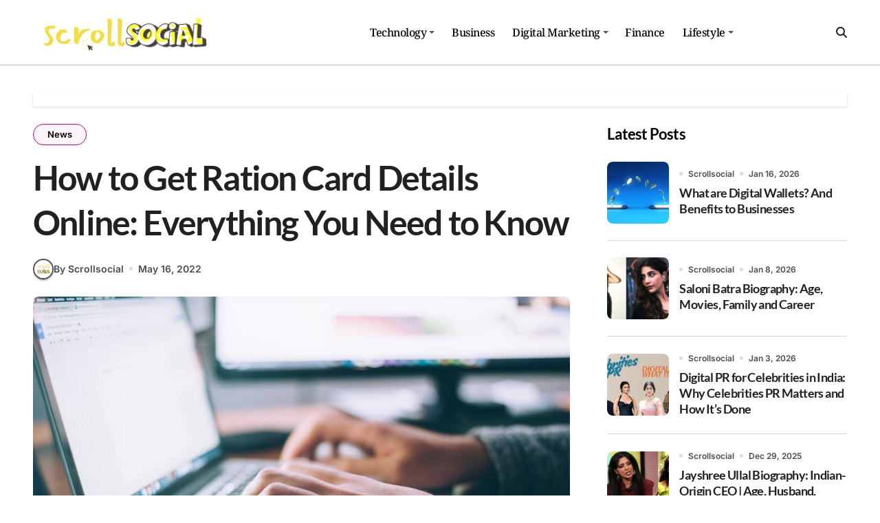

--- FILE ---
content_type: text/html; charset=UTF-8
request_url: https://www.scrollsocial.in/how-to-get-ration-card-details-online/
body_size: 16632
content:
<!-- =========================
  Page Breadcrumb   
============================== -->
<!DOCTYPE html>
<html lang="en-US">
<head>
<meta charset="UTF-8">
<meta name="viewport" content="width=device-width, initial-scale=1">
<link rel="profile" href="http://gmpg.org/xfn/11">
<meta name='robots' content='index, follow, max-image-preview:large, max-snippet:-1, max-video-preview:-1' />

	<!-- This site is optimized with the Yoast SEO plugin v26.8 - https://yoast.com/product/yoast-seo-wordpress/ -->
	<title>How to Get Ration Card Details Online: Everything You Need to Know</title>
	<meta name="description" content="In India Ration cards are alloted to all the citizens of India, know How to Get Ration Card Details Online from the website." />
	<link rel="canonical" href="https://www.scrollsocial.in/how-to-get-ration-card-details-online/" />
	<meta property="og:locale" content="en_US" />
	<meta property="og:type" content="article" />
	<meta property="og:title" content="How to Get Ration Card Details Online: Everything You Need to Know" />
	<meta property="og:description" content="In India Ration cards are alloted to all the citizens of India, know How to Get Ration Card Details Online from the website." />
	<meta property="og:url" content="https://www.scrollsocial.in/how-to-get-ration-card-details-online/" />
	<meta property="article:publisher" content="https://www.facebook.com/officialscrollsocial.in/" />
	<meta property="article:published_time" content="2022-05-16T13:18:37+00:00" />
	<meta property="article:modified_time" content="2024-05-17T20:20:23+00:00" />
	<meta property="og:image" content="https://www.scrollsocial.in/wp-content/uploads/2022/05/How-to-Get-Ration-Card-Details-Online.jpg" />
	<meta property="og:image:width" content="980" />
	<meta property="og:image:height" content="560" />
	<meta property="og:image:type" content="image/jpeg" />
	<meta name="author" content="Scrollsocial" />
	<meta name="twitter:card" content="summary_large_image" />
	<meta name="twitter:creator" content="@scrollsocial2" />
	<meta name="twitter:site" content="@scrollsocial2" />
	<script type="application/ld+json" class="yoast-schema-graph">{"@context":"https://schema.org","@graph":[{"@type":"Article","@id":"https://www.scrollsocial.in/how-to-get-ration-card-details-online/#article","isPartOf":{"@id":"https://www.scrollsocial.in/how-to-get-ration-card-details-online/"},"author":{"name":"Scrollsocial","@id":"https://www.scrollsocial.in/#/schema/person/2a878b175daafd55fd1beed45e639aff"},"headline":"How to Get Ration Card Details Online: Everything You Need to Know","datePublished":"2022-05-16T13:18:37+00:00","dateModified":"2024-05-17T20:20:23+00:00","mainEntityOfPage":{"@id":"https://www.scrollsocial.in/how-to-get-ration-card-details-online/"},"wordCount":560,"commentCount":0,"publisher":{"@id":"https://www.scrollsocial.in/#organization"},"image":{"@id":"https://www.scrollsocial.in/how-to-get-ration-card-details-online/#primaryimage"},"thumbnailUrl":"https://www.scrollsocial.in/wp-content/uploads/2022/05/How-to-Get-Ration-Card-Details-Online.jpg","keywords":["Ration Card"],"articleSection":["News"],"inLanguage":"en-US","potentialAction":[{"@type":"CommentAction","name":"Comment","target":["https://www.scrollsocial.in/how-to-get-ration-card-details-online/#respond"]}]},{"@type":"WebPage","@id":"https://www.scrollsocial.in/how-to-get-ration-card-details-online/","url":"https://www.scrollsocial.in/how-to-get-ration-card-details-online/","name":"How to Get Ration Card Details Online: Everything You Need to Know","isPartOf":{"@id":"https://www.scrollsocial.in/#website"},"primaryImageOfPage":{"@id":"https://www.scrollsocial.in/how-to-get-ration-card-details-online/#primaryimage"},"image":{"@id":"https://www.scrollsocial.in/how-to-get-ration-card-details-online/#primaryimage"},"thumbnailUrl":"https://www.scrollsocial.in/wp-content/uploads/2022/05/How-to-Get-Ration-Card-Details-Online.jpg","datePublished":"2022-05-16T13:18:37+00:00","dateModified":"2024-05-17T20:20:23+00:00","description":"In India Ration cards are alloted to all the citizens of India, know How to Get Ration Card Details Online from the website.","breadcrumb":{"@id":"https://www.scrollsocial.in/how-to-get-ration-card-details-online/#breadcrumb"},"inLanguage":"en-US","potentialAction":[{"@type":"ReadAction","target":["https://www.scrollsocial.in/how-to-get-ration-card-details-online/"]}]},{"@type":"ImageObject","inLanguage":"en-US","@id":"https://www.scrollsocial.in/how-to-get-ration-card-details-online/#primaryimage","url":"https://www.scrollsocial.in/wp-content/uploads/2022/05/How-to-Get-Ration-Card-Details-Online.jpg","contentUrl":"https://www.scrollsocial.in/wp-content/uploads/2022/05/How-to-Get-Ration-Card-Details-Online.jpg","width":980,"height":560,"caption":"Ration Card Details Online"},{"@type":"BreadcrumbList","@id":"https://www.scrollsocial.in/how-to-get-ration-card-details-online/#breadcrumb","itemListElement":[{"@type":"ListItem","position":1,"name":"Home","item":"https://www.scrollsocial.in/"},{"@type":"ListItem","position":2,"name":"News","item":"https://www.scrollsocial.in/category/news/"},{"@type":"ListItem","position":3,"name":"How to Get Ration Card Details Online: Everything You Need to Know"}]},{"@type":"WebSite","@id":"https://www.scrollsocial.in/#website","url":"https://www.scrollsocial.in/","name":"Scrollsocial","description":"","publisher":{"@id":"https://www.scrollsocial.in/#organization"},"potentialAction":[{"@type":"SearchAction","target":{"@type":"EntryPoint","urlTemplate":"https://www.scrollsocial.in/?s={search_term_string}"},"query-input":{"@type":"PropertyValueSpecification","valueRequired":true,"valueName":"search_term_string"}}],"inLanguage":"en-US"},{"@type":"Organization","@id":"https://www.scrollsocial.in/#organization","name":"Scrollsocial","url":"https://www.scrollsocial.in/","logo":{"@type":"ImageObject","inLanguage":"en-US","@id":"https://www.scrollsocial.in/#/schema/logo/image/","url":"https://www.scrollsocial.in/wp-content/uploads/2023/11/scrollsocial.webp","contentUrl":"https://www.scrollsocial.in/wp-content/uploads/2023/11/scrollsocial.webp","width":300,"height":80,"caption":"Scrollsocial"},"image":{"@id":"https://www.scrollsocial.in/#/schema/logo/image/"},"sameAs":["https://www.facebook.com/officialscrollsocial.in/","https://x.com/scrollsocial2","https://www.instagram.com/scrollsocial/"]},{"@type":"Person","@id":"https://www.scrollsocial.in/#/schema/person/2a878b175daafd55fd1beed45e639aff","name":"Scrollsocial","image":{"@type":"ImageObject","inLanguage":"en-US","@id":"https://www.scrollsocial.in/#/schema/person/image/","url":"https://www.scrollsocial.in/wp-content/uploads/2024/10/scrollsocial-Favicon-96x96.png","contentUrl":"https://www.scrollsocial.in/wp-content/uploads/2024/10/scrollsocial-Favicon-96x96.png","caption":"Scrollsocial"},"description":"Scrollsocial covers the latest in tech, business, apps, gadgets, marketing, entertainment, and lifestyle, delivering fresh insights and updates; stay informed and inspired in today’s digital world.","url":"https://www.scrollsocial.in/author/scrollsocial-desk/"}]}</script>
	<!-- / Yoast SEO plugin. -->


<link rel="alternate" title="oEmbed (JSON)" type="application/json+oembed" href="https://www.scrollsocial.in/wp-json/oembed/1.0/embed?url=https%3A%2F%2Fwww.scrollsocial.in%2Fhow-to-get-ration-card-details-online%2F" />
<link rel="alternate" title="oEmbed (XML)" type="text/xml+oembed" href="https://www.scrollsocial.in/wp-json/oembed/1.0/embed?url=https%3A%2F%2Fwww.scrollsocial.in%2Fhow-to-get-ration-card-details-online%2F&#038;format=xml" />
<style id='wp-img-auto-sizes-contain-inline-css' type='text/css'>
img:is([sizes=auto i],[sizes^="auto," i]){contain-intrinsic-size:3000px 1500px}
/*# sourceURL=wp-img-auto-sizes-contain-inline-css */
</style>
<link rel='stylesheet' id='blogdata-theme-fonts-css' href='https://www.scrollsocial.in/wp-content/fonts/05ffd1dc37dafbcae7a39d7710066b8a.css?ver=20201110' type='text/css' media='all' />
<style id='wp-emoji-styles-inline-css' type='text/css'>

	img.wp-smiley, img.emoji {
		display: inline !important;
		border: none !important;
		box-shadow: none !important;
		height: 1em !important;
		width: 1em !important;
		margin: 0 0.07em !important;
		vertical-align: -0.1em !important;
		background: none !important;
		padding: 0 !important;
	}
/*# sourceURL=wp-emoji-styles-inline-css */
</style>
<style id='wp-block-library-inline-css' type='text/css'>
:root{--wp-block-synced-color:#7a00df;--wp-block-synced-color--rgb:122,0,223;--wp-bound-block-color:var(--wp-block-synced-color);--wp-editor-canvas-background:#ddd;--wp-admin-theme-color:#007cba;--wp-admin-theme-color--rgb:0,124,186;--wp-admin-theme-color-darker-10:#006ba1;--wp-admin-theme-color-darker-10--rgb:0,107,160.5;--wp-admin-theme-color-darker-20:#005a87;--wp-admin-theme-color-darker-20--rgb:0,90,135;--wp-admin-border-width-focus:2px}@media (min-resolution:192dpi){:root{--wp-admin-border-width-focus:1.5px}}.wp-element-button{cursor:pointer}:root .has-very-light-gray-background-color{background-color:#eee}:root .has-very-dark-gray-background-color{background-color:#313131}:root .has-very-light-gray-color{color:#eee}:root .has-very-dark-gray-color{color:#313131}:root .has-vivid-green-cyan-to-vivid-cyan-blue-gradient-background{background:linear-gradient(135deg,#00d084,#0693e3)}:root .has-purple-crush-gradient-background{background:linear-gradient(135deg,#34e2e4,#4721fb 50%,#ab1dfe)}:root .has-hazy-dawn-gradient-background{background:linear-gradient(135deg,#faaca8,#dad0ec)}:root .has-subdued-olive-gradient-background{background:linear-gradient(135deg,#fafae1,#67a671)}:root .has-atomic-cream-gradient-background{background:linear-gradient(135deg,#fdd79a,#004a59)}:root .has-nightshade-gradient-background{background:linear-gradient(135deg,#330968,#31cdcf)}:root .has-midnight-gradient-background{background:linear-gradient(135deg,#020381,#2874fc)}:root{--wp--preset--font-size--normal:16px;--wp--preset--font-size--huge:42px}.has-regular-font-size{font-size:1em}.has-larger-font-size{font-size:2.625em}.has-normal-font-size{font-size:var(--wp--preset--font-size--normal)}.has-huge-font-size{font-size:var(--wp--preset--font-size--huge)}.has-text-align-center{text-align:center}.has-text-align-left{text-align:left}.has-text-align-right{text-align:right}.has-fit-text{white-space:nowrap!important}#end-resizable-editor-section{display:none}.aligncenter{clear:both}.items-justified-left{justify-content:flex-start}.items-justified-center{justify-content:center}.items-justified-right{justify-content:flex-end}.items-justified-space-between{justify-content:space-between}.screen-reader-text{border:0;clip-path:inset(50%);height:1px;margin:-1px;overflow:hidden;padding:0;position:absolute;width:1px;word-wrap:normal!important}.screen-reader-text:focus{background-color:#ddd;clip-path:none;color:#444;display:block;font-size:1em;height:auto;left:5px;line-height:normal;padding:15px 23px 14px;text-decoration:none;top:5px;width:auto;z-index:100000}html :where(.has-border-color){border-style:solid}html :where([style*=border-top-color]){border-top-style:solid}html :where([style*=border-right-color]){border-right-style:solid}html :where([style*=border-bottom-color]){border-bottom-style:solid}html :where([style*=border-left-color]){border-left-style:solid}html :where([style*=border-width]){border-style:solid}html :where([style*=border-top-width]){border-top-style:solid}html :where([style*=border-right-width]){border-right-style:solid}html :where([style*=border-bottom-width]){border-bottom-style:solid}html :where([style*=border-left-width]){border-left-style:solid}html :where(img[class*=wp-image-]){height:auto;max-width:100%}:where(figure){margin:0 0 1em}html :where(.is-position-sticky){--wp-admin--admin-bar--position-offset:var(--wp-admin--admin-bar--height,0px)}@media screen and (max-width:600px){html :where(.is-position-sticky){--wp-admin--admin-bar--position-offset:0px}}

/*# sourceURL=wp-block-library-inline-css */
</style><style id='wp-block-heading-inline-css' type='text/css'>
h1:where(.wp-block-heading).has-background,h2:where(.wp-block-heading).has-background,h3:where(.wp-block-heading).has-background,h4:where(.wp-block-heading).has-background,h5:where(.wp-block-heading).has-background,h6:where(.wp-block-heading).has-background{padding:1.25em 2.375em}h1.has-text-align-left[style*=writing-mode]:where([style*=vertical-lr]),h1.has-text-align-right[style*=writing-mode]:where([style*=vertical-rl]),h2.has-text-align-left[style*=writing-mode]:where([style*=vertical-lr]),h2.has-text-align-right[style*=writing-mode]:where([style*=vertical-rl]),h3.has-text-align-left[style*=writing-mode]:where([style*=vertical-lr]),h3.has-text-align-right[style*=writing-mode]:where([style*=vertical-rl]),h4.has-text-align-left[style*=writing-mode]:where([style*=vertical-lr]),h4.has-text-align-right[style*=writing-mode]:where([style*=vertical-rl]),h5.has-text-align-left[style*=writing-mode]:where([style*=vertical-lr]),h5.has-text-align-right[style*=writing-mode]:where([style*=vertical-rl]),h6.has-text-align-left[style*=writing-mode]:where([style*=vertical-lr]),h6.has-text-align-right[style*=writing-mode]:where([style*=vertical-rl]){rotate:180deg}
/*# sourceURL=https://www.scrollsocial.in/wp-includes/blocks/heading/style.min.css */
</style>
<style id='wp-block-list-inline-css' type='text/css'>
ol,ul{box-sizing:border-box}:root :where(.wp-block-list.has-background){padding:1.25em 2.375em}
/*# sourceURL=https://www.scrollsocial.in/wp-includes/blocks/list/style.min.css */
</style>
<style id='wp-block-paragraph-inline-css' type='text/css'>
.is-small-text{font-size:.875em}.is-regular-text{font-size:1em}.is-large-text{font-size:2.25em}.is-larger-text{font-size:3em}.has-drop-cap:not(:focus):first-letter{float:left;font-size:8.4em;font-style:normal;font-weight:100;line-height:.68;margin:.05em .1em 0 0;text-transform:uppercase}body.rtl .has-drop-cap:not(:focus):first-letter{float:none;margin-left:.1em}p.has-drop-cap.has-background{overflow:hidden}:root :where(p.has-background){padding:1.25em 2.375em}:where(p.has-text-color:not(.has-link-color)) a{color:inherit}p.has-text-align-left[style*="writing-mode:vertical-lr"],p.has-text-align-right[style*="writing-mode:vertical-rl"]{rotate:180deg}
/*# sourceURL=https://www.scrollsocial.in/wp-includes/blocks/paragraph/style.min.css */
</style>
<style id='global-styles-inline-css' type='text/css'>
:root{--wp--preset--aspect-ratio--square: 1;--wp--preset--aspect-ratio--4-3: 4/3;--wp--preset--aspect-ratio--3-4: 3/4;--wp--preset--aspect-ratio--3-2: 3/2;--wp--preset--aspect-ratio--2-3: 2/3;--wp--preset--aspect-ratio--16-9: 16/9;--wp--preset--aspect-ratio--9-16: 9/16;--wp--preset--color--black: #000000;--wp--preset--color--cyan-bluish-gray: #abb8c3;--wp--preset--color--white: #ffffff;--wp--preset--color--pale-pink: #f78da7;--wp--preset--color--vivid-red: #cf2e2e;--wp--preset--color--luminous-vivid-orange: #ff6900;--wp--preset--color--luminous-vivid-amber: #fcb900;--wp--preset--color--light-green-cyan: #7bdcb5;--wp--preset--color--vivid-green-cyan: #00d084;--wp--preset--color--pale-cyan-blue: #8ed1fc;--wp--preset--color--vivid-cyan-blue: #0693e3;--wp--preset--color--vivid-purple: #9b51e0;--wp--preset--gradient--vivid-cyan-blue-to-vivid-purple: linear-gradient(135deg,rgb(6,147,227) 0%,rgb(155,81,224) 100%);--wp--preset--gradient--light-green-cyan-to-vivid-green-cyan: linear-gradient(135deg,rgb(122,220,180) 0%,rgb(0,208,130) 100%);--wp--preset--gradient--luminous-vivid-amber-to-luminous-vivid-orange: linear-gradient(135deg,rgb(252,185,0) 0%,rgb(255,105,0) 100%);--wp--preset--gradient--luminous-vivid-orange-to-vivid-red: linear-gradient(135deg,rgb(255,105,0) 0%,rgb(207,46,46) 100%);--wp--preset--gradient--very-light-gray-to-cyan-bluish-gray: linear-gradient(135deg,rgb(238,238,238) 0%,rgb(169,184,195) 100%);--wp--preset--gradient--cool-to-warm-spectrum: linear-gradient(135deg,rgb(74,234,220) 0%,rgb(151,120,209) 20%,rgb(207,42,186) 40%,rgb(238,44,130) 60%,rgb(251,105,98) 80%,rgb(254,248,76) 100%);--wp--preset--gradient--blush-light-purple: linear-gradient(135deg,rgb(255,206,236) 0%,rgb(152,150,240) 100%);--wp--preset--gradient--blush-bordeaux: linear-gradient(135deg,rgb(254,205,165) 0%,rgb(254,45,45) 50%,rgb(107,0,62) 100%);--wp--preset--gradient--luminous-dusk: linear-gradient(135deg,rgb(255,203,112) 0%,rgb(199,81,192) 50%,rgb(65,88,208) 100%);--wp--preset--gradient--pale-ocean: linear-gradient(135deg,rgb(255,245,203) 0%,rgb(182,227,212) 50%,rgb(51,167,181) 100%);--wp--preset--gradient--electric-grass: linear-gradient(135deg,rgb(202,248,128) 0%,rgb(113,206,126) 100%);--wp--preset--gradient--midnight: linear-gradient(135deg,rgb(2,3,129) 0%,rgb(40,116,252) 100%);--wp--preset--font-size--small: 13px;--wp--preset--font-size--medium: 20px;--wp--preset--font-size--large: 36px;--wp--preset--font-size--x-large: 42px;--wp--preset--spacing--20: 0.44rem;--wp--preset--spacing--30: 0.67rem;--wp--preset--spacing--40: 1rem;--wp--preset--spacing--50: 1.5rem;--wp--preset--spacing--60: 2.25rem;--wp--preset--spacing--70: 3.38rem;--wp--preset--spacing--80: 5.06rem;--wp--preset--shadow--natural: 6px 6px 9px rgba(0, 0, 0, 0.2);--wp--preset--shadow--deep: 12px 12px 50px rgba(0, 0, 0, 0.4);--wp--preset--shadow--sharp: 6px 6px 0px rgba(0, 0, 0, 0.2);--wp--preset--shadow--outlined: 6px 6px 0px -3px rgb(255, 255, 255), 6px 6px rgb(0, 0, 0);--wp--preset--shadow--crisp: 6px 6px 0px rgb(0, 0, 0);}:root :where(.is-layout-flow) > :first-child{margin-block-start: 0;}:root :where(.is-layout-flow) > :last-child{margin-block-end: 0;}:root :where(.is-layout-flow) > *{margin-block-start: 24px;margin-block-end: 0;}:root :where(.is-layout-constrained) > :first-child{margin-block-start: 0;}:root :where(.is-layout-constrained) > :last-child{margin-block-end: 0;}:root :where(.is-layout-constrained) > *{margin-block-start: 24px;margin-block-end: 0;}:root :where(.is-layout-flex){gap: 24px;}:root :where(.is-layout-grid){gap: 24px;}body .is-layout-flex{display: flex;}.is-layout-flex{flex-wrap: wrap;align-items: center;}.is-layout-flex > :is(*, div){margin: 0;}body .is-layout-grid{display: grid;}.is-layout-grid > :is(*, div){margin: 0;}.has-black-color{color: var(--wp--preset--color--black) !important;}.has-cyan-bluish-gray-color{color: var(--wp--preset--color--cyan-bluish-gray) !important;}.has-white-color{color: var(--wp--preset--color--white) !important;}.has-pale-pink-color{color: var(--wp--preset--color--pale-pink) !important;}.has-vivid-red-color{color: var(--wp--preset--color--vivid-red) !important;}.has-luminous-vivid-orange-color{color: var(--wp--preset--color--luminous-vivid-orange) !important;}.has-luminous-vivid-amber-color{color: var(--wp--preset--color--luminous-vivid-amber) !important;}.has-light-green-cyan-color{color: var(--wp--preset--color--light-green-cyan) !important;}.has-vivid-green-cyan-color{color: var(--wp--preset--color--vivid-green-cyan) !important;}.has-pale-cyan-blue-color{color: var(--wp--preset--color--pale-cyan-blue) !important;}.has-vivid-cyan-blue-color{color: var(--wp--preset--color--vivid-cyan-blue) !important;}.has-vivid-purple-color{color: var(--wp--preset--color--vivid-purple) !important;}.has-black-background-color{background-color: var(--wp--preset--color--black) !important;}.has-cyan-bluish-gray-background-color{background-color: var(--wp--preset--color--cyan-bluish-gray) !important;}.has-white-background-color{background-color: var(--wp--preset--color--white) !important;}.has-pale-pink-background-color{background-color: var(--wp--preset--color--pale-pink) !important;}.has-vivid-red-background-color{background-color: var(--wp--preset--color--vivid-red) !important;}.has-luminous-vivid-orange-background-color{background-color: var(--wp--preset--color--luminous-vivid-orange) !important;}.has-luminous-vivid-amber-background-color{background-color: var(--wp--preset--color--luminous-vivid-amber) !important;}.has-light-green-cyan-background-color{background-color: var(--wp--preset--color--light-green-cyan) !important;}.has-vivid-green-cyan-background-color{background-color: var(--wp--preset--color--vivid-green-cyan) !important;}.has-pale-cyan-blue-background-color{background-color: var(--wp--preset--color--pale-cyan-blue) !important;}.has-vivid-cyan-blue-background-color{background-color: var(--wp--preset--color--vivid-cyan-blue) !important;}.has-vivid-purple-background-color{background-color: var(--wp--preset--color--vivid-purple) !important;}.has-black-border-color{border-color: var(--wp--preset--color--black) !important;}.has-cyan-bluish-gray-border-color{border-color: var(--wp--preset--color--cyan-bluish-gray) !important;}.has-white-border-color{border-color: var(--wp--preset--color--white) !important;}.has-pale-pink-border-color{border-color: var(--wp--preset--color--pale-pink) !important;}.has-vivid-red-border-color{border-color: var(--wp--preset--color--vivid-red) !important;}.has-luminous-vivid-orange-border-color{border-color: var(--wp--preset--color--luminous-vivid-orange) !important;}.has-luminous-vivid-amber-border-color{border-color: var(--wp--preset--color--luminous-vivid-amber) !important;}.has-light-green-cyan-border-color{border-color: var(--wp--preset--color--light-green-cyan) !important;}.has-vivid-green-cyan-border-color{border-color: var(--wp--preset--color--vivid-green-cyan) !important;}.has-pale-cyan-blue-border-color{border-color: var(--wp--preset--color--pale-cyan-blue) !important;}.has-vivid-cyan-blue-border-color{border-color: var(--wp--preset--color--vivid-cyan-blue) !important;}.has-vivid-purple-border-color{border-color: var(--wp--preset--color--vivid-purple) !important;}.has-vivid-cyan-blue-to-vivid-purple-gradient-background{background: var(--wp--preset--gradient--vivid-cyan-blue-to-vivid-purple) !important;}.has-light-green-cyan-to-vivid-green-cyan-gradient-background{background: var(--wp--preset--gradient--light-green-cyan-to-vivid-green-cyan) !important;}.has-luminous-vivid-amber-to-luminous-vivid-orange-gradient-background{background: var(--wp--preset--gradient--luminous-vivid-amber-to-luminous-vivid-orange) !important;}.has-luminous-vivid-orange-to-vivid-red-gradient-background{background: var(--wp--preset--gradient--luminous-vivid-orange-to-vivid-red) !important;}.has-very-light-gray-to-cyan-bluish-gray-gradient-background{background: var(--wp--preset--gradient--very-light-gray-to-cyan-bluish-gray) !important;}.has-cool-to-warm-spectrum-gradient-background{background: var(--wp--preset--gradient--cool-to-warm-spectrum) !important;}.has-blush-light-purple-gradient-background{background: var(--wp--preset--gradient--blush-light-purple) !important;}.has-blush-bordeaux-gradient-background{background: var(--wp--preset--gradient--blush-bordeaux) !important;}.has-luminous-dusk-gradient-background{background: var(--wp--preset--gradient--luminous-dusk) !important;}.has-pale-ocean-gradient-background{background: var(--wp--preset--gradient--pale-ocean) !important;}.has-electric-grass-gradient-background{background: var(--wp--preset--gradient--electric-grass) !important;}.has-midnight-gradient-background{background: var(--wp--preset--gradient--midnight) !important;}.has-small-font-size{font-size: var(--wp--preset--font-size--small) !important;}.has-medium-font-size{font-size: var(--wp--preset--font-size--medium) !important;}.has-large-font-size{font-size: var(--wp--preset--font-size--large) !important;}.has-x-large-font-size{font-size: var(--wp--preset--font-size--x-large) !important;}
/*# sourceURL=global-styles-inline-css */
</style>

<style id='classic-theme-styles-inline-css' type='text/css'>
/*! This file is auto-generated */
.wp-block-button__link{color:#fff;background-color:#32373c;border-radius:9999px;box-shadow:none;text-decoration:none;padding:calc(.667em + 2px) calc(1.333em + 2px);font-size:1.125em}.wp-block-file__button{background:#32373c;color:#fff;text-decoration:none}
/*# sourceURL=/wp-includes/css/classic-themes.min.css */
</style>
<link rel='stylesheet' id='mpp_gutenberg-css' href='https://www.scrollsocial.in/wp-content/plugins/metronet-profile-picture/dist/blocks.style.build.css?ver=2.6.3' type='text/css' media='all' />
<link rel='stylesheet' id='ez-toc-css' href='https://www.scrollsocial.in/wp-content/plugins/easy-table-of-contents/assets/css/screen.min.css?ver=2.0.80' type='text/css' media='all' />
<style id='ez-toc-inline-css' type='text/css'>
div#ez-toc-container .ez-toc-title {font-size: 120%;}div#ez-toc-container .ez-toc-title {font-weight: 500;}div#ez-toc-container ul li , div#ez-toc-container ul li a {font-size: 95%;}div#ez-toc-container ul li , div#ez-toc-container ul li a {font-weight: 500;}div#ez-toc-container nav ul ul li {font-size: 90%;}div#ez-toc-container {width: 300px;}.ez-toc-box-title {font-weight: bold; margin-bottom: 10px; text-align: center; text-transform: uppercase; letter-spacing: 1px; color: #666; padding-bottom: 5px;position:absolute;top:-4%;left:5%;background-color: inherit;transition: top 0.3s ease;}.ez-toc-box-title.toc-closed {top:-25%;}
.ez-toc-container-direction {direction: ltr;}.ez-toc-counter ul{counter-reset: item ;}.ez-toc-counter nav ul li a::before {content: counters(item, '.', decimal) '. ';display: inline-block;counter-increment: item;flex-grow: 0;flex-shrink: 0;margin-right: .2em; float: left; min-width: 22px;width: auto;}.ez-toc-widget-direction {direction: ltr;}.ez-toc-widget-container ul{counter-reset: item ;}.ez-toc-widget-container nav ul li a::before {content: counters(item, '.', decimal) '. ';display: inline-block;counter-increment: item;flex-grow: 0;flex-shrink: 0;margin-right: .2em; float: left; min-width: 22px;width: auto;}
/*# sourceURL=ez-toc-inline-css */
</style>
<link rel='stylesheet' id='all-css-css' href='https://www.scrollsocial.in/wp-content/themes/blogdata/css/all.css?ver=6.9' type='text/css' media='all' />
<link rel='stylesheet' id='dark-css' href='https://www.scrollsocial.in/wp-content/themes/blogdata/css/colors/dark.css?ver=6.9' type='text/css' media='all' />
<link rel='stylesheet' id='core-css' href='https://www.scrollsocial.in/wp-content/themes/blogdata/css/core.css?ver=6.9' type='text/css' media='all' />
<link rel='stylesheet' id='blogdata-style-css' href='https://www.scrollsocial.in/wp-content/themes/blogdata/style.css?ver=6.9' type='text/css' media='all' />
<style id='blogdata-style-inline-css' type='text/css'>
h1, .h1, h2, .h2, h3, .h3, h4, .h4, h5, .h5, h6, .h6, .wp-block-search__label { 
                              font-family:Lato !important;
                              font-weight:700 !important;
                            }.navbar-wp .sm-clean > li > a, .navbar-wp .dropdown-menu > li > a { 
                              font-family:Noto Serif !important; 
                            }
.bs-menu-full .navbar-brand img { width: 276px;} .header-image-section .overlay { height: 100px;} footer .bs-footer-bottom-area .custom-logo, footer .bs-footer-copyright .custom-logo { width: 0px;} footer .bs-footer-bottom-area .custom-logo, footer .bs-footer-copyright .custom-logo { height: 0px;} 
/*# sourceURL=blogdata-style-inline-css */
</style>
<link rel='stylesheet' id='wp-core-css' href='https://www.scrollsocial.in/wp-content/themes/blogdata/css/wp-core.css?ver=6.9' type='text/css' media='all' />
<link rel='stylesheet' id='woocommerce-css-css' href='https://www.scrollsocial.in/wp-content/themes/blogdata/css/woo.css?ver=6.9' type='text/css' media='all' />
<link rel='stylesheet' id='default-css' href='https://www.scrollsocial.in/wp-content/themes/blogdata/css/colors/default.css?ver=6.9' type='text/css' media='all' />
<link rel='stylesheet' id='swiper-bundle-css-css' href='https://www.scrollsocial.in/wp-content/themes/blogdata/css/swiper-bundle.css?ver=6.9' type='text/css' media='all' />
<link rel='stylesheet' id='menu-core-css-css' href='https://www.scrollsocial.in/wp-content/themes/blogdata/css/sm-core-css.css?ver=6.9' type='text/css' media='all' />
<link rel='stylesheet' id='smartmenus-css' href='https://www.scrollsocial.in/wp-content/themes/blogdata/css/sm-clean.css?ver=6.9' type='text/css' media='all' />
<script type="text/javascript" src="https://www.scrollsocial.in/wp-includes/js/jquery/jquery.min.js?ver=3.7.1" id="jquery-core-js"></script>
<script type="text/javascript" src="https://www.scrollsocial.in/wp-includes/js/jquery/jquery-migrate.min.js?ver=3.4.1" id="jquery-migrate-js"></script>
<script type="text/javascript" src="https://www.scrollsocial.in/wp-content/themes/blogdata/js/navigation.js?ver=6.9" id="blogdata-navigation-js"></script>
<script type="text/javascript" src="https://www.scrollsocial.in/wp-content/themes/blogdata/js/swiper-bundle.js?ver=6.9" id="swiper-bundle-js"></script>
<script type="text/javascript" src="https://www.scrollsocial.in/wp-content/themes/blogdata/js/hc-sticky.js?ver=6.9" id="sticky-js-js"></script>
<script type="text/javascript" src="https://www.scrollsocial.in/wp-content/themes/blogdata/js/jquery.sticky.js?ver=6.9" id="sticky-header-js-js"></script>
<script type="text/javascript" src="https://www.scrollsocial.in/wp-content/themes/blogdata/js/jquery.smartmenus.js?ver=6.9" id="smartmenus-js-js"></script>
<script type="text/javascript" src="https://www.scrollsocial.in/wp-content/themes/blogdata/js/jquery.cookie.min.js?ver=6.9" id="jquery-cookie-js"></script>
<link rel="https://api.w.org/" href="https://www.scrollsocial.in/wp-json/" /><link rel="alternate" title="JSON" type="application/json" href="https://www.scrollsocial.in/wp-json/wp/v2/posts/5213" /><link rel="EditURI" type="application/rsd+xml" title="RSD" href="https://www.scrollsocial.in/xmlrpc.php?rsd" />
<meta name="generator" content="WordPress 6.9" />
<link rel='shortlink' href='https://www.scrollsocial.in/?p=5213' />
<link rel="pingback" href="https://www.scrollsocial.in/xmlrpc.php">        <style>
            .bs-blog-post p:nth-of-type(1)::first-letter {
                display: none;
            }
        </style>
            <style type="text/css">
            
                .site-title,
                .site-description {
                    position: absolute;
                    clip: rect(1px, 1px, 1px, 1px);
                }

                    </style>
        <link rel="icon" href="https://www.scrollsocial.in/wp-content/uploads/2023/11/cropped-scrollsocial-Favicon-_1_-compressed-32x32.webp" sizes="32x32" />
<link rel="icon" href="https://www.scrollsocial.in/wp-content/uploads/2023/11/cropped-scrollsocial-Favicon-_1_-compressed-192x192.webp" sizes="192x192" />
<link rel="apple-touch-icon" href="https://www.scrollsocial.in/wp-content/uploads/2023/11/cropped-scrollsocial-Favicon-_1_-compressed-180x180.webp" />
<meta name="msapplication-TileImage" content="https://www.scrollsocial.in/wp-content/uploads/2023/11/cropped-scrollsocial-Favicon-_1_-compressed-270x270.webp" />
</head>
<body class="wp-singular post-template-default single single-post postid-5213 single-format-standard wp-custom-logo wp-embed-responsive wp-theme-blogdata wide  ta-hide-date-author-in-list defaultcolor" >
<div id="page" class="site">
<a class="skip-link screen-reader-text" href="#content">
Skip to content</a>

<!--wrapper-->
<div class="wrapper" id="custom-background-css">
<!--==================== Header ====================-->
<!--header-->
<header class="bs-default">
  <div class="clearfix"></div>
  <!-- Main Menu Area-->
    <div class="bs-menu-full">
    <div class="inner">
      <div class="container">
        <div class="main d-flex align-center">
          <!-- logo Area-->
          <!-- logo-->
<div class="logo">
  <div class="site-logo">
      <a href="https://www.scrollsocial.in/" class="navbar-brand" rel="home"><img width="300" height="80" src="https://www.scrollsocial.in/wp-content/uploads/2023/11/scrollsocial.webp" class="custom-logo" alt="scrollsocial logo" decoding="async" /></a>  </div>
      <div class="site-branding-text d-none">
        <p class="site-title"> <a href="https://www.scrollsocial.in/" rel="home"></a></p>
        <p class="site-description"></p>
  </div>
</div><!-- /logo-->
          <!-- /logo Area-->
          <!-- Main Menu Area-->
           
    <div class="navbar-wp">
      <button class="menu-btn">
        <span class="icon-bar"></span>
        <span class="icon-bar"></span>
        <span class="icon-bar"></span>
      </button>
      <nav id="main-nav" class="nav-wp justify-center">
                <!-- Sample menu definition -->
        <ul id="menu-primary" class="sm sm-clean"><li id="menu-item-6326" class="menu-item menu-item-type-taxonomy menu-item-object-category menu-item-has-children menu-item-6326 dropdown"><a class="nav-link" title="Technology" href="https://www.scrollsocial.in/category/technology/" data-toggle="dropdown" class="dropdown-toggle">Technology </a>
<ul role="menu" class=" dropdown-menu">
	<li id="menu-item-6321" class="menu-item menu-item-type-taxonomy menu-item-object-category menu-item-6321"><a class="dropdown-item" title="Apps" href="https://www.scrollsocial.in/category/apps/">Apps</a></li>
	<li id="menu-item-6376" class="menu-item menu-item-type-taxonomy menu-item-object-category menu-item-6376"><a class="dropdown-item" title="Gadgets" href="https://www.scrollsocial.in/category/apps/gadgets/">Gadgets</a></li>
</ul>
</li>
<li id="menu-item-6322" class="menu-item menu-item-type-taxonomy menu-item-object-category menu-item-6322"><a class="nav-link" title="Business" href="https://www.scrollsocial.in/category/business/">Business</a></li>
<li id="menu-item-6323" class="menu-item menu-item-type-taxonomy menu-item-object-category menu-item-has-children menu-item-6323 dropdown"><a class="nav-link" title="Digital Marketing" href="https://www.scrollsocial.in/category/digital-marketing/" data-toggle="dropdown" class="dropdown-toggle">Digital Marketing </a>
<ul role="menu" class=" dropdown-menu">
	<li id="menu-item-6619" class="menu-item menu-item-type-taxonomy menu-item-object-category menu-item-6619"><a class="dropdown-item" title="Social Media" href="https://www.scrollsocial.in/category/digital-marketing/social-media/">Social Media</a></li>
</ul>
</li>
<li id="menu-item-6331" class="menu-item menu-item-type-taxonomy menu-item-object-category menu-item-6331"><a class="nav-link" title="Finance" href="https://www.scrollsocial.in/category/finance/">Finance</a></li>
<li id="menu-item-6325" class="menu-item menu-item-type-taxonomy menu-item-object-category menu-item-has-children menu-item-6325 dropdown"><a class="nav-link" title="Lifestyle" href="https://www.scrollsocial.in/category/lifestyle/" data-toggle="dropdown" class="dropdown-toggle">Lifestyle </a>
<ul role="menu" class=" dropdown-menu">
	<li id="menu-item-6328" class="menu-item menu-item-type-taxonomy menu-item-object-category menu-item-6328"><a class="dropdown-item" title="Fashion" href="https://www.scrollsocial.in/category/lifestyle/fashion/">Fashion</a></li>
	<li id="menu-item-6329" class="menu-item menu-item-type-taxonomy menu-item-object-category menu-item-6329"><a class="dropdown-item" title="Health" href="https://www.scrollsocial.in/category/lifestyle/health/">Health</a></li>
	<li id="menu-item-6330" class="menu-item menu-item-type-taxonomy menu-item-object-category menu-item-6330"><a class="dropdown-item" title="Shopping" href="https://www.scrollsocial.in/category/lifestyle/shopping/">Shopping</a></li>
</ul>
</li>
</ul>      </nav> 
    </div>
            <!-- /Main Menu Area-->
          <!-- Right Area-->
          <div class="right-nav">

        <!-- search-->
      <a class="msearch" href="#" bs-search-clickable="true">
        <i class="fa-solid fa-magnifying-glass"></i>
      </a>
      <!-- /search-->
    </div>
          <!-- Right-->
        </div><!-- /main-->
      </div><!-- /container-->
    </div><!-- /inner-->
  </div><!-- /Main Menu Area-->
</header>
  <aside class="bs-offcanvas end" bs-data-targeted="true">
    <div class="bs-offcanvas-close">
      <a href="#" class="bs-offcanvas-btn-close" bs-data-removable="true">
        <span></span>
        <span></span>
      </a>
    </div>
    <div class="bs-offcanvas-inner">
            
      <div class="bs-card-box empty-sidebar">
        <div class="bs-widget-title one">
          <h2 class='title'>Header Toggle Sidebar</h3>
        </div>
        <p class='empty-sidebar-widget-text'>
          This is an example widget to show how the Header Toggle Sidebar looks by default. You can add custom widgets from the          <a href='https://www.scrollsocial.in/wp-admin/widgets.php' title='widgets'>
            widgets          </a>
          in the admin.        </p>
      </div>
          </div>
  </aside>
  <main id="content" class="single-class content">
  <!--/container-->
    <div class="container"> 
      <!--==================== breadcrumb section ====================-->
                    <div class="bs-breadcrumb-section">
                <div class="overlay">
                    <div class="row">
                        <nav aria-label="breadcrumb">
                            <ol class="breadcrumb">
                                 
                            </ol>
                        </nav>
                    </div>
                </div>
            </div>
              <!--row-->
        <div class="row"> 
                  
        <div class="col-lg-8 content-right"> 
                     <div class="bs-blog-post single"> 
            <div class="bs-header">
                                <div class="bs-blog-category one">
                                            <a href="https://www.scrollsocial.in/category/news/" style="" id="category_8_color" >
                            News                        </a>
                                    </div>
                                        <h1 class="title" title="How to Get Ration Card Details Online: Everything You Need to Know">
                            How to Get Ration Card Details Online: Everything You Need to Know                        </h1> 
                                            <div class="bs-info-author-block">
                            <div class="bs-blog-meta mb-0">
                                        <span class="bs-author">
            <a class="bs-author-pic" href="https://www.scrollsocial.in/author/scrollsocial-desk/"> 
                <img width="150" height="150" src="https://www.scrollsocial.in/wp-content/uploads/2024/10/scrollsocial-Favicon-150x150.png" class="avatar avatar-150 photo" alt="" decoding="async" srcset="https://www.scrollsocial.in/wp-content/uploads/2024/10/scrollsocial-Favicon-150x150.png 150w, https://www.scrollsocial.in/wp-content/uploads/2024/10/scrollsocial-Favicon-300x300.png 300w, https://www.scrollsocial.in/wp-content/uploads/2024/10/scrollsocial-Favicon-24x24.png 24w, https://www.scrollsocial.in/wp-content/uploads/2024/10/scrollsocial-Favicon-48x48.png 48w, https://www.scrollsocial.in/wp-content/uploads/2024/10/scrollsocial-Favicon-96x96.png 96w, https://www.scrollsocial.in/wp-content/uploads/2024/10/scrollsocial-Favicon.png 512w" sizes="(max-width: 150px) 100vw, 150px" /> 
                By Scrollsocial            </a>
        </span>
                            <span class="bs-blog-date">
                <a href="https://www.scrollsocial.in/2022/05/"><time datetime="">May 16, 2022</time></a>
            </span>
                                        </div>
                        </div>
                    <div class="bs-blog-thumb"><img width="980" height="560" src="https://www.scrollsocial.in/wp-content/uploads/2022/05/How-to-Get-Ration-Card-Details-Online.jpg" class=" wp-post-image" alt="Ration Card Details Online" decoding="async" fetchpriority="high" srcset="https://www.scrollsocial.in/wp-content/uploads/2022/05/How-to-Get-Ration-Card-Details-Online.jpg 980w, https://www.scrollsocial.in/wp-content/uploads/2022/05/How-to-Get-Ration-Card-Details-Online-300x171.jpg 300w, https://www.scrollsocial.in/wp-content/uploads/2022/05/How-to-Get-Ration-Card-Details-Online-768x439.jpg 768w, https://www.scrollsocial.in/wp-content/uploads/2022/05/How-to-Get-Ration-Card-Details-Online-696x398.jpg 696w, https://www.scrollsocial.in/wp-content/uploads/2022/05/How-to-Get-Ration-Card-Details-Online-735x420.jpg 735w" sizes="(max-width: 980px) 100vw, 980px" /></div>            </div>
            <article class="small single">
                
<p>A <strong>Ration Card</strong> is a government-issued document that allows the economically underserved members of Indian society. This particular document allows such people to secure the basic necessities of life such as cooking utensils, cooking gas and groceries at heavily subsidised rates. Millions of Indians use ration cards issued to them to ensure that there is clean and edible food on the table and the cooking gas which is crucial to preparing such meals is always in the cylinder. In addition to that, a ration card also acts as proof of identity and address. It can also be used for purposes such as applying for a domicile certificate or voter ID or any other similar credential issued by the central government.</p>



<p>You can apply for ration card online either through the online route or the offline. Either way, you will have to at least once visit the website of the Food, Civil Supplies and Consumer Affairs Department of the state that you live in. Through that site, you will get to download the application form for your ration card which needs to be duly filled and then submit the same along with the required amount of documents with the officials at your nearest local Food, Civil Supplies and Consumer Affairs Department office. You can also use this site for checking your<strong> Ration Card application status </strong>or even download a soft copy of your ration card once it is issued. This article will take you through the other kinds of information that you can avail from those websites. Read on to know more.</p>



<h2 class="wp-block-heading"><a></a>How to Check Your Ration Card Application Status?</h2>



<ul class="wp-block-list">
<li>You can check the status of your ration card by visiting the official website of the Food, Civil Supplies and Consumer Affairs Department of the state that you live in.</li>



<li>Under E-services on the website, generally, you will see the option of checking the status of your ration card application status.</li>



<li>Either you will be shown a list of names of those people who have applied for a ration card recently along with their status, or, you will need to enter your personal information and log in. After that, you will be able to check your ration card application status.</li>
</ul>



<h2 class="wp-block-heading"><a></a>How to Download and Print your Ration Card Online?</h2>



<p>Once your ration card application has been approved you can download the ration card and print it for future use. You can use your credentials to log in to the portal on the government website and check the status of your ration card application. Once it has been approved, you will find the option of downloading or printing the ration card. Remember that this document is as valid as a ration card and contains information that will be needed at the time of securing food items as subsidised rates.</p>



<p>A Ration card can help an individual secure all that they need and so much more, depending upon the type of card that they have been issued. If you would like to learn more about types of ration cards or understand the kind of benefits you can avail as a ration card holder, you can also visit ration card service centers or log on to aggregator portals and <a href="https://nfsa.gov.in/portal/nfsa-act" target="_blank" rel="nofollow noreferrer noopener">official website</a> to learn more.</p>



<p><strong>Also Read:</strong> <a href="https://www.scrollsocial.in/how-to-follow-a-healthy-lifestyle/">How to Follow a Healthy Lifestyle</a></p>
    <script>
        function pinIt()
        {
            var e = document.createElement('script');
            e.setAttribute('type','text/javascript');
            e.setAttribute('charset','UTF-8');
            e.setAttribute('src','https://assets.pinterest.com/js/pinmarklet.js?r='+Math.random()*99999999);
            document.body.appendChild(e);
        }
    </script>
    <div class="post-share">
        <div class="post-share-icons cf">                
            <a class="facebook" href="https://www.facebook.com/sharer.php?url=https://www.scrollsocial.in/how-to-get-ration-card-details-online/" class="link " target="_blank" >
                <i class="fab fa-facebook"></i>
            </a>
            <a class="twitter" href="http://twitter.com/share?url=https://www.scrollsocial.in/how-to-get-ration-card-details-online/&#038;text=How%20to%20Get%20Ration%20Card%20Details%20Online%3A%20Everything%20You%20Need%20to%20Know" class="link " target="_blank">
                <i class="fa-brands fa-x-twitter"></i>
            </a>
            <a class="envelope" href="mailto:?subject=How%20to%20Get%20Ration%20Card%20Details%20Online:%20Everything%20You%20Need%20to%20Know&#038;body=https://www.scrollsocial.in/how-to-get-ration-card-details-online/" class="link " target="_blank" >
                <i class="fas fa-envelope-open"></i>
            </a>
            <a class="linkedin" href="https://www.linkedin.com/sharing/share-offsite/?url=https://www.scrollsocial.in/how-to-get-ration-card-details-online/&#038;title=How%20to%20Get%20Ration%20Card%20Details%20Online%3A%20Everything%20You%20Need%20to%20Know" class="link " target="_blank" >
                <i class="fab fa-linkedin"></i>
            </a>
            <a href="javascript:pinIt();" class="pinterest">
                <i class="fab fa-pinterest"></i>
            </a>
            <a class="telegram" href="https://t.me/share/url?url=https://www.scrollsocial.in/how-to-get-ration-card-details-online/&#038;title=How%20to%20Get%20Ration%20Card%20Details%20Online%3A%20Everything%20You%20Need%20to%20Know" target="_blank" >
                <i class="fab fa-telegram"></i>
            </a>
            <a class="whatsapp" href="https://api.whatsapp.com/send?text=https://www.scrollsocial.in/how-to-get-ration-card-details-online/&#038;title=How%20to%20Get%20Ration%20Card%20Details%20Online%3A%20Everything%20You%20Need%20to%20Know" target="_blank" >
                <i class="fab fa-whatsapp"></i>
            </a>
            <a class="reddit" href="https://www.reddit.com/submit?url=https://www.scrollsocial.in/how-to-get-ration-card-details-online/&#038;title=How%20to%20Get%20Ration%20Card%20Details%20Online%3A%20Everything%20You%20Need%20to%20Know" target="_blank" >
                <i class="fab fa-reddit"></i>
            </a>
            <a class="print-r" href="javascript:window.print()"> <i class="fas fa-print"></i></a>
        </div>
    </div>
                    <div class="clearfix mb-3"></div>
                    
	<nav class="navigation post-navigation" aria-label="Posts">
		<h2 class="screen-reader-text">Post navigation</h2>
		<div class="nav-links"><div class="nav-previous"><a href="https://www.scrollsocial.in/tablet-or-e-reader-which-is-better-for-reading/" rel="prev"><div class="fas fa-angle-double-left"></div><span> Tablet or E-Reader, Which is Better for Reading?</span></a></div><div class="nav-next"><a href="https://www.scrollsocial.in/how-to-measure-the-seo-of-your-website-seo-metrics/" rel="next"><span>How to Measure the SEO of Your Website &#8211; SEO Metrics</span> <div class="fas fa-angle-double-right"></div></a></div></div>
	</nav>            </article>
        </div>
    <div class="bs-info-author-block py-4 px-3 mb-4 flex-column justify-center text-center">
  <a class="bs-author-pic" href="https://www.scrollsocial.in/author/scrollsocial-desk/"><img width="150" height="150" src="https://www.scrollsocial.in/wp-content/uploads/2024/10/scrollsocial-Favicon-150x150.png" class="avatar avatar-150 photo" alt="" decoding="async" loading="lazy" srcset="https://www.scrollsocial.in/wp-content/uploads/2024/10/scrollsocial-Favicon-150x150.png 150w, https://www.scrollsocial.in/wp-content/uploads/2024/10/scrollsocial-Favicon-300x300.png 300w, https://www.scrollsocial.in/wp-content/uploads/2024/10/scrollsocial-Favicon-24x24.png 24w, https://www.scrollsocial.in/wp-content/uploads/2024/10/scrollsocial-Favicon-48x48.png 48w, https://www.scrollsocial.in/wp-content/uploads/2024/10/scrollsocial-Favicon-96x96.png 96w, https://www.scrollsocial.in/wp-content/uploads/2024/10/scrollsocial-Favicon.png 512w" sizes="auto, (max-width: 150px) 100vw, 150px" /></a>
  <div class="flex-grow-1">
    <h4 class="title">By <a href ="https://www.scrollsocial.in/author/scrollsocial-desk/">Scrollsocial</a></h4>
    <p>Scrollsocial covers the latest in tech, business, apps, gadgets, marketing, entertainment, and lifestyle, delivering fresh insights and updates; stay informed and inspired in today’s digital world.</p>
  </div>
</div><!--Start bs-realated-slider -->
<div class="bs-related-post-info bs-card-box">
    <div class="bs-widget-title mb-3 one">
        <!-- bs-sec-title -->
                <h4 class="title">You can also read this:</h4>
    </div>
    <!-- // bs-sec-title -->
    <div class="d-grid column3">
                        <div class="bs-blog-post three md back-img bshre mb-lg-0"  style="background-image: url('https://www.scrollsocial.in/wp-content/uploads/2019/09/PicsArt_04-14-10.11.13_compress8.jpg');" >
                    <a class="link-div" href="https://www.scrollsocial.in/aadhaar-update-process-officially-announced-by-uidai-2019/"></a>
                    <div class="inner">
                                                                    <div class="bs-blog-category one">
                                            <a href="https://www.scrollsocial.in/category/news/" style="" id="category_8_color" >
                            News                        </a>
                                    </div>
                 
                                                <h4 class="title md"> 
                            <a href="https://www.scrollsocial.in/aadhaar-update-process-officially-announced-by-uidai-2019/" title="Aadhaar Update: Easy Apply from Home, Updated Fees [2025]">
                                Aadhaar Update: Easy Apply from Home, Updated Fees [2025]                            </a>
                        </h4> 
                        <div class="bs-blog-meta">
                                                <span class="bs-blog-date">
                <a href="https://www.scrollsocial.in/2025/12/"><time datetime="">Dec 7, 2025</time></a>
            </span>
                                    </div>
                    </div>
                </div> 
                            <div class="bs-blog-post three md back-img bshre mb-lg-0"  style="background-image: url('https://www.scrollsocial.in/wp-content/uploads/2025/02/New-Ration-Card.webp');" >
                    <a class="link-div" href="https://www.scrollsocial.in/new-ration-cards-telangana/"></a>
                    <div class="inner">
                                                                    <div class="bs-blog-category one">
                                            <a href="https://www.scrollsocial.in/category/news/" style="" id="category_8_color" >
                            News                        </a>
                                    </div>
                 
                                                <h4 class="title md"> 
                            <a href="https://www.scrollsocial.in/new-ration-cards-telangana/" title="New Ration Cards Telangana &#8211; How to Apply and Remove Member from List">
                                New Ration Cards Telangana &#8211; How to Apply and Remove Member from List                            </a>
                        </h4> 
                        <div class="bs-blog-meta">
                                                <span class="bs-blog-date">
                <a href="https://www.scrollsocial.in/2025/02/"><time datetime="">Feb 9, 2025</time></a>
            </span>
                                    </div>
                    </div>
                </div> 
                            <div class="bs-blog-post three md back-img bshre mb-lg-0"  style="background-image: url('https://www.scrollsocial.in/wp-content/uploads/2024/07/Sahara-Refund.webp');" >
                    <a class="link-div" href="https://www.scrollsocial.in/sahara-refund-portal/"></a>
                    <div class="inner">
                                                                    <div class="bs-blog-category one">
                                            <a href="https://www.scrollsocial.in/category/news/" style="" id="category_8_color" >
                            News                        </a>
                                    </div>
                 
                                                <h4 class="title md"> 
                            <a href="https://www.scrollsocial.in/sahara-refund-portal/" title="Sahara Refund Portal &#8211; CRCS Sahara Refund Portal">
                                Sahara Refund Portal &#8211; CRCS Sahara Refund Portal                            </a>
                        </h4> 
                        <div class="bs-blog-meta">
                                                <span class="bs-blog-date">
                <a href="https://www.scrollsocial.in/2024/07/"><time datetime="">Jul 4, 2024</time></a>
            </span>
                                    </div>
                    </div>
                </div> 
                </div>
</div>
<!--End bs-realated-slider -->
<div id="comments" class="comments-area bs-card-box mb-4 p-4">
		<div id="respond" class="comment-respond">
		<h3 id="reply-title" class="comment-reply-title">Leave a Reply <small><a rel="nofollow" id="cancel-comment-reply-link" href="/how-to-get-ration-card-details-online/#respond" style="display:none;">Cancel reply</a></small></h3><form action="https://www.scrollsocial.in/wp-comments-post.php" method="post" id="commentform" class="comment-form"><p class="comment-notes"><span id="email-notes">Your email address will not be published.</span> <span class="required-field-message">Required fields are marked <span class="required">*</span></span></p><p class="comment-form-comment"><label for="comment">Comment <span class="required">*</span></label> <textarea id="comment" name="comment" cols="45" rows="8" maxlength="65525" required></textarea></p><p class="comment-form-author"><label for="author">Name <span class="required">*</span></label> <input id="author" name="author" type="text" value="" size="30" maxlength="245" autocomplete="name" required /></p>
<p class="comment-form-email"><label for="email">Email <span class="required">*</span></label> <input id="email" name="email" type="email" value="" size="30" maxlength="100" aria-describedby="email-notes" autocomplete="email" required /></p>
<p class="comment-form-url"><label for="url">Website</label> <input id="url" name="url" type="url" value="" size="30" maxlength="200" autocomplete="url" /></p>
<p class="comment-form-cookies-consent"><input id="wp-comment-cookies-consent" name="wp-comment-cookies-consent" type="checkbox" value="yes" /> <label for="wp-comment-cookies-consent">Save my name, email, and website in this browser for the next time I comment.</label></p>
<p class="form-submit"><input name="submit" type="submit" id="submit" class="submit" value="Post Comment" /> <input type='hidden' name='comment_post_ID' value='5213' id='comment_post_ID' />
<input type='hidden' name='comment_parent' id='comment_parent' value='0' />
</p></form>	</div><!-- #respond -->
	</div><!-- #comments -->        </div>

                    <!--col-lg-4-->
                <aside class="col-lg-4 sidebar-right">
                    
<div id="sidebar-right" class="bs-sidebar bs-sticky">
	<div id="blogdata_featured_latest_news-3" class="bs-widget widget_blogdata_featured_latest_news">	
		<div class="col-lg-12">
		<div class="bs-recent-blog-post wd-back">
			            <!-- bs-sec-title -->
            <div class="bs-widget-title one">
				<h4 class="title">Latest Posts</h4>
			</div> 
            <!-- // bs-sec-title -->
							<div class="small-post">
								<div class="img-small-post back-img hlgr right">
					<a href="https://www.scrollsocial.in/how-digital-wallets-are-beneficial-to-online-and-offline-business/" class="post-thumbnail"> <img width="980" height="560" src="https://www.scrollsocial.in/wp-content/uploads/2021/10/Digital-Wallets.jpg" class="img-fluid wp-post-image" alt="Digital Wallets" decoding="async" loading="lazy" srcset="https://www.scrollsocial.in/wp-content/uploads/2021/10/Digital-Wallets.jpg 980w, https://www.scrollsocial.in/wp-content/uploads/2021/10/Digital-Wallets-300x171.jpg 300w, https://www.scrollsocial.in/wp-content/uploads/2021/10/Digital-Wallets-768x439.jpg 768w, https://www.scrollsocial.in/wp-content/uploads/2021/10/Digital-Wallets-696x398.jpg 696w, https://www.scrollsocial.in/wp-content/uploads/2021/10/Digital-Wallets-735x420.jpg 735w" sizes="auto, (max-width: 980px) 100vw, 980px" />					</a>
				</div>
								<div class="small-post-content">
					<div class="bs-blog-meta">
						        <span class="bs-author">
            <a class="auth" href="https://www.scrollsocial.in/author/scrollsocial-desk/"> Scrollsocial </a>
        </span>
                        <span class="bs-blog-date">
                <a href="https://www.scrollsocial.in/2026/01/"><time datetime="">Jan 16, 2026</time></a>
            </span>
            					</div>
					<h5 class="title"><a href="https://www.scrollsocial.in/how-digital-wallets-are-beneficial-to-online-and-offline-business/">What are Digital Wallets? And Benefits to Businesses</a></h5>
				</div>
			</div>
					<div class="small-post">
								<div class="img-small-post back-img hlgr right">
					<a href="https://www.scrollsocial.in/saloni-batra-biography/" class="post-thumbnail"> <img width="780" height="450" src="https://www.scrollsocial.in/wp-content/uploads/2026/01/saloni-batra-biography.webp" class="img-fluid wp-post-image" alt="Saloni Batra" decoding="async" loading="lazy" srcset="https://www.scrollsocial.in/wp-content/uploads/2026/01/saloni-batra-biography.webp 780w, https://www.scrollsocial.in/wp-content/uploads/2026/01/saloni-batra-biography-300x173.webp 300w, https://www.scrollsocial.in/wp-content/uploads/2026/01/saloni-batra-biography-768x443.webp 768w" sizes="auto, (max-width: 780px) 100vw, 780px" />					</a>
				</div>
								<div class="small-post-content">
					<div class="bs-blog-meta">
						        <span class="bs-author">
            <a class="auth" href="https://www.scrollsocial.in/author/scrollsocial-desk/"> Scrollsocial </a>
        </span>
                        <span class="bs-blog-date">
                <a href="https://www.scrollsocial.in/2026/01/"><time datetime="">Jan 8, 2026</time></a>
            </span>
            					</div>
					<h5 class="title"><a href="https://www.scrollsocial.in/saloni-batra-biography/">Saloni Batra Biography: Age, Movies, Family and Career</a></h5>
				</div>
			</div>
					<div class="small-post">
								<div class="img-small-post back-img hlgr right">
					<a href="https://www.scrollsocial.in/why-celebrities-pr-matters/" class="post-thumbnail"> <img width="780" height="450" src="https://www.scrollsocial.in/wp-content/uploads/2026/01/Celebrities-PR.webp" class="img-fluid wp-post-image" alt="Celebrities PR" decoding="async" loading="lazy" srcset="https://www.scrollsocial.in/wp-content/uploads/2026/01/Celebrities-PR.webp 780w, https://www.scrollsocial.in/wp-content/uploads/2026/01/Celebrities-PR-300x173.webp 300w, https://www.scrollsocial.in/wp-content/uploads/2026/01/Celebrities-PR-768x443.webp 768w" sizes="auto, (max-width: 780px) 100vw, 780px" />					</a>
				</div>
								<div class="small-post-content">
					<div class="bs-blog-meta">
						        <span class="bs-author">
            <a class="auth" href="https://www.scrollsocial.in/author/scrollsocial-desk/"> Scrollsocial </a>
        </span>
                        <span class="bs-blog-date">
                <a href="https://www.scrollsocial.in/2026/01/"><time datetime="">Jan 3, 2026</time></a>
            </span>
            					</div>
					<h5 class="title"><a href="https://www.scrollsocial.in/why-celebrities-pr-matters/">Digital PR for Celebrities in India: Why Celebrities PR Matters and How It’s Done</a></h5>
				</div>
			</div>
					<div class="small-post">
								<div class="img-small-post back-img hlgr right">
					<a href="https://www.scrollsocial.in/jayshree-ullal-biography/" class="post-thumbnail"> <img width="780" height="450" src="https://www.scrollsocial.in/wp-content/uploads/2025/12/jayshree-ullal-net-worth.webp" class="img-fluid wp-post-image" alt="Jayshree Ullal Biography" decoding="async" loading="lazy" srcset="https://www.scrollsocial.in/wp-content/uploads/2025/12/jayshree-ullal-net-worth.webp 780w, https://www.scrollsocial.in/wp-content/uploads/2025/12/jayshree-ullal-net-worth-300x173.webp 300w, https://www.scrollsocial.in/wp-content/uploads/2025/12/jayshree-ullal-net-worth-768x443.webp 768w" sizes="auto, (max-width: 780px) 100vw, 780px" />					</a>
				</div>
								<div class="small-post-content">
					<div class="bs-blog-meta">
						        <span class="bs-author">
            <a class="auth" href="https://www.scrollsocial.in/author/scrollsocial-desk/"> Scrollsocial </a>
        </span>
                        <span class="bs-blog-date">
                <a href="https://www.scrollsocial.in/2025/12/"><time datetime="">Dec 29, 2025</time></a>
            </span>
            					</div>
					<h5 class="title"><a href="https://www.scrollsocial.in/jayshree-ullal-biography/">Jayshree Ullal Biography: Indian-Origin CEO | Age, Husband, Daughters, Net Worth</a></h5>
				</div>
			</div>
				</div>	
		</div>
		</div></div>
                </aside>
            <!--/col-lg-4-->
                </div>
      <!--/row-->
    </div>
  <!--/container-->
</main> 
<!-- </main> -->
    <!--==================== FOOTER AREA ====================-->
        <footer class="footer one "
     >
        <div class="overlay" style="background-color: ;">
            <!--Start bs-footer-widget-area-->
                            <div class="bs-footer-bottom-area">
                    <div class="container">
                        <div class="row align-center">
                            <div class="col-lg-6 col-md-6">
                                <div class="footer-logo text-xs">
                                    <a href="https://www.scrollsocial.in/" class="navbar-brand" rel="home"><img width="300" height="80" src="https://www.scrollsocial.in/wp-content/uploads/2023/11/scrollsocial.webp" class="custom-logo" alt="scrollsocial logo" decoding="async" /></a>                                    <div class="site-branding-text">
                                        <p class="site-title-footer"> <a href="https://www.scrollsocial.in/" rel="home"></a></p>
                                        <p class="site-description-footer"></p>
                                    </div>
                                </div>
                            </div>
                            <!--col-lg-3-->
                            <div class="col-lg-6 col-md-6">
                                                            </div>
                            <!--/col-lg-3-->
                        </div>
                        <!--/row-->
                    </div>
                    <!--/container-->
                </div>
                <!--End bs-footer-widget-area-->
                                    <div class="bs-footer-copyright">
                        <div class="container">
                            <div class="row">
                                <div class="col-lg-6 col-md-6 text-xs">
                                                                            <p class="mb-0">
                                            Copyright © 2025 scrollsocial.in.                                            <span class="sep"> | </span>
                                            <a href="https://themeansar.com/free-themes/blogdata/" target="_blank">BlogData</a> by <a href="https://themeansar.com" target="_blank">Themeansar</a>.                                            </a>
                                            </p>
                                                                           
                                </div>
                                                                    <div class="col-lg-6 col-md-6 text-md-end text-xs">
                                                                                <ul id="menu-site-mens" class="info-right"><li id="menu-item-4210" class="menu-item menu-item-type-custom menu-item-object-custom menu-item-4210"><a class="nav-link" title="Advertise" href="https://www.scrollsocial.in/write-for-us/">Advertise</a></li>
<li id="menu-item-1175" class="menu-item menu-item-type-post_type menu-item-object-page menu-item-1175"><a class="nav-link" title="About" href="https://www.scrollsocial.in/about/">About</a></li>
<li id="menu-item-1177" class="menu-item menu-item-type-post_type menu-item-object-page menu-item-1177"><a class="nav-link" title="Contact" href="https://www.scrollsocial.in/contact/">Contact</a></li>
<li id="menu-item-9497" class="menu-item menu-item-type-post_type menu-item-object-page menu-item-9497"><a class="nav-link" title="Terms" href="https://www.scrollsocial.in/terms-of-use/">Terms</a></li>
<li id="menu-item-9498" class="menu-item menu-item-type-post_type menu-item-object-page menu-item-9498"><a class="nav-link" title="Privacy" href="https://www.scrollsocial.in/privacy-policy/">Privacy</a></li>
</ul>                                    </div>
                                                            </div>
                        </div>
                    </div> 
                 
        </div>
        <!--/overlay-->
    </footer>
    <!--/footer-->
</div>
<!--/wrapper-->
<!--Scroll To Top-->
                <div class="blogdata_stt">
                <a href="#" class="bs_upscr">
                    <i class="fa-solid fa-angle-up"></i>
                </a>
            </div>
    <!--/Scroll To Top-->
<script type="speculationrules">
{"prefetch":[{"source":"document","where":{"and":[{"href_matches":"/*"},{"not":{"href_matches":["/wp-*.php","/wp-admin/*","/wp-content/uploads/*","/wp-content/*","/wp-content/plugins/*","/wp-content/themes/blogdata/*","/*\\?(.+)"]}},{"not":{"selector_matches":"a[rel~=\"nofollow\"]"}},{"not":{"selector_matches":".no-prefetch, .no-prefetch a"}}]},"eagerness":"conservative"}]}
</script>
        <div class="search-popup" bs-search-targeted="true">
            <div class="search-popup-content">
                <div class="search-popup-close">
                    <button type="button" class="btn-close" bs-dismiss-search="true"><i class="fa-solid fa-xmark"></i></button>
                </div>
                <div class="search-inner">
                    <form role="search" method="get" class="search-form" action="https://www.scrollsocial.in/">
				<label>
					<span class="screen-reader-text">Search for:</span>
					<input type="search" class="search-field" placeholder="Search &hellip;" value="" name="s" />
				</label>
				<input type="submit" class="search-submit" value="Search" />
			</form>                </div>
            </div>
        </div>
        <div class="bs-overlay-section" bs-remove-overlay="true"></div>
<style type="text/css"> 
	:root {
		--wrap-color: #fff;
	}
/*==================== Site title and tagline ====================*/
.site-title a, .site-description{
  color: 000;
}
body.dark .site-title a, body.dark .site-description{
  color: #fff;
}
/*=================== Blog Post Color ===================*/
.header-six .header-middle{
	background: ;
}
.header-six .header-middle .overlay{
	background-color: ;
}
.site-branding-text .site-title a:hover{
  color: #a90e6d !important;
}
body.dark .site-branding-text .site-title a:hover{
  color: #a90e6d !important;
}
/* Footer Color*/
footer .bs-footer-copyright {
  background: ;
}
footer .bs-widget p, footer .site-title a, footer .site-title a:hover , footer .site-description, footer .site-description:hover, footer .bs-widget h6, footer .mg_contact_widget .bs-widget h6 {
  color: ;
}
footer .bs-footer-copyright p, footer .bs-footer-copyright a {
  color: ;
}
@media (min-width: 992px) {
    
    .archive-class .sidebar-right, .archive-class .sidebar-left , .index-class .sidebar-right, .index-class .sidebar-left{
      flex: 100;
      max-width:33% !important;
    }
    .archive-class .content-right , .index-class .content-right {
      max-width: calc((100% - 33%)) !important;
    }
  }
</style>

    <style>
       
        /*=================== Blog Post Color ===================*/
    </style>
    	<script>
	/(trident|msie)/i.test(navigator.userAgent)&&document.getElementById&&window.addEventListener&&window.addEventListener("hashchange",function(){var t,e=location.hash.substring(1);/^[A-z0-9_-]+$/.test(e)&&(t=document.getElementById(e))&&(/^(?:a|select|input|button|textarea)$/i.test(t.tagName)||(t.tabIndex=-1),t.focus())},!1);
	</script>
	<script type="text/javascript" src="https://www.scrollsocial.in/wp-content/plugins/metronet-profile-picture/js/mpp-frontend.js?ver=2.6.3" id="mpp_gutenberg_tabs-js"></script>
<script type="text/javascript" id="ez-toc-scroll-scriptjs-js-extra">
/* <![CDATA[ */
var eztoc_smooth_local = {"scroll_offset":"30","add_request_uri":"","add_self_reference_link":""};
//# sourceURL=ez-toc-scroll-scriptjs-js-extra
/* ]]> */
</script>
<script type="text/javascript" src="https://www.scrollsocial.in/wp-content/plugins/easy-table-of-contents/assets/js/smooth_scroll.min.js?ver=2.0.80" id="ez-toc-scroll-scriptjs-js"></script>
<script type="text/javascript" src="https://www.scrollsocial.in/wp-content/plugins/easy-table-of-contents/vendor/js-cookie/js.cookie.min.js?ver=2.2.1" id="ez-toc-js-cookie-js"></script>
<script type="text/javascript" src="https://www.scrollsocial.in/wp-content/plugins/easy-table-of-contents/vendor/sticky-kit/jquery.sticky-kit.min.js?ver=1.9.2" id="ez-toc-jquery-sticky-kit-js"></script>
<script type="text/javascript" id="ez-toc-js-js-extra">
/* <![CDATA[ */
var ezTOC = {"smooth_scroll":"1","visibility_hide_by_default":"","scroll_offset":"30","fallbackIcon":"\u003Cspan class=\"\"\u003E\u003Cspan class=\"eztoc-hide\" style=\"display:none;\"\u003EToggle\u003C/span\u003E\u003Cspan class=\"ez-toc-icon-toggle-span\"\u003E\u003Csvg style=\"fill: #999;color:#999\" xmlns=\"http://www.w3.org/2000/svg\" class=\"list-377408\" width=\"20px\" height=\"20px\" viewBox=\"0 0 24 24\" fill=\"none\"\u003E\u003Cpath d=\"M6 6H4v2h2V6zm14 0H8v2h12V6zM4 11h2v2H4v-2zm16 0H8v2h12v-2zM4 16h2v2H4v-2zm16 0H8v2h12v-2z\" fill=\"currentColor\"\u003E\u003C/path\u003E\u003C/svg\u003E\u003Csvg style=\"fill: #999;color:#999\" class=\"arrow-unsorted-368013\" xmlns=\"http://www.w3.org/2000/svg\" width=\"10px\" height=\"10px\" viewBox=\"0 0 24 24\" version=\"1.2\" baseProfile=\"tiny\"\u003E\u003Cpath d=\"M18.2 9.3l-6.2-6.3-6.2 6.3c-.2.2-.3.4-.3.7s.1.5.3.7c.2.2.4.3.7.3h11c.3 0 .5-.1.7-.3.2-.2.3-.5.3-.7s-.1-.5-.3-.7zM5.8 14.7l6.2 6.3 6.2-6.3c.2-.2.3-.5.3-.7s-.1-.5-.3-.7c-.2-.2-.4-.3-.7-.3h-11c-.3 0-.5.1-.7.3-.2.2-.3.5-.3.7s.1.5.3.7z\"/\u003E\u003C/svg\u003E\u003C/span\u003E\u003C/span\u003E","chamomile_theme_is_on":""};
//# sourceURL=ez-toc-js-js-extra
/* ]]> */
</script>
<script type="text/javascript" src="https://www.scrollsocial.in/wp-content/plugins/easy-table-of-contents/assets/js/front.min.js?ver=2.0.80-1767184156" id="ez-toc-js-js"></script>
<script type="text/javascript" src="https://www.scrollsocial.in/wp-includes/js/comment-reply.min.js?ver=6.9" id="comment-reply-js" async="async" data-wp-strategy="async" fetchpriority="low"></script>
<script type="text/javascript" src="https://www.scrollsocial.in/wp-content/themes/blogdata/js/custom.js?ver=6.9" id="blogdata_custom-js-js"></script>
<script type="text/javascript" src="https://www.scrollsocial.in/wp-content/themes/blogdata/js/dark.js?ver=6.9" id="blogdata-dark-js"></script>
<script id="wp-emoji-settings" type="application/json">
{"baseUrl":"https://s.w.org/images/core/emoji/17.0.2/72x72/","ext":".png","svgUrl":"https://s.w.org/images/core/emoji/17.0.2/svg/","svgExt":".svg","source":{"concatemoji":"https://www.scrollsocial.in/wp-includes/js/wp-emoji-release.min.js?ver=6.9"}}
</script>
<script type="module">
/* <![CDATA[ */
/*! This file is auto-generated */
const a=JSON.parse(document.getElementById("wp-emoji-settings").textContent),o=(window._wpemojiSettings=a,"wpEmojiSettingsSupports"),s=["flag","emoji"];function i(e){try{var t={supportTests:e,timestamp:(new Date).valueOf()};sessionStorage.setItem(o,JSON.stringify(t))}catch(e){}}function c(e,t,n){e.clearRect(0,0,e.canvas.width,e.canvas.height),e.fillText(t,0,0);t=new Uint32Array(e.getImageData(0,0,e.canvas.width,e.canvas.height).data);e.clearRect(0,0,e.canvas.width,e.canvas.height),e.fillText(n,0,0);const a=new Uint32Array(e.getImageData(0,0,e.canvas.width,e.canvas.height).data);return t.every((e,t)=>e===a[t])}function p(e,t){e.clearRect(0,0,e.canvas.width,e.canvas.height),e.fillText(t,0,0);var n=e.getImageData(16,16,1,1);for(let e=0;e<n.data.length;e++)if(0!==n.data[e])return!1;return!0}function u(e,t,n,a){switch(t){case"flag":return n(e,"\ud83c\udff3\ufe0f\u200d\u26a7\ufe0f","\ud83c\udff3\ufe0f\u200b\u26a7\ufe0f")?!1:!n(e,"\ud83c\udde8\ud83c\uddf6","\ud83c\udde8\u200b\ud83c\uddf6")&&!n(e,"\ud83c\udff4\udb40\udc67\udb40\udc62\udb40\udc65\udb40\udc6e\udb40\udc67\udb40\udc7f","\ud83c\udff4\u200b\udb40\udc67\u200b\udb40\udc62\u200b\udb40\udc65\u200b\udb40\udc6e\u200b\udb40\udc67\u200b\udb40\udc7f");case"emoji":return!a(e,"\ud83e\u1fac8")}return!1}function f(e,t,n,a){let r;const o=(r="undefined"!=typeof WorkerGlobalScope&&self instanceof WorkerGlobalScope?new OffscreenCanvas(300,150):document.createElement("canvas")).getContext("2d",{willReadFrequently:!0}),s=(o.textBaseline="top",o.font="600 32px Arial",{});return e.forEach(e=>{s[e]=t(o,e,n,a)}),s}function r(e){var t=document.createElement("script");t.src=e,t.defer=!0,document.head.appendChild(t)}a.supports={everything:!0,everythingExceptFlag:!0},new Promise(t=>{let n=function(){try{var e=JSON.parse(sessionStorage.getItem(o));if("object"==typeof e&&"number"==typeof e.timestamp&&(new Date).valueOf()<e.timestamp+604800&&"object"==typeof e.supportTests)return e.supportTests}catch(e){}return null}();if(!n){if("undefined"!=typeof Worker&&"undefined"!=typeof OffscreenCanvas&&"undefined"!=typeof URL&&URL.createObjectURL&&"undefined"!=typeof Blob)try{var e="postMessage("+f.toString()+"("+[JSON.stringify(s),u.toString(),c.toString(),p.toString()].join(",")+"));",a=new Blob([e],{type:"text/javascript"});const r=new Worker(URL.createObjectURL(a),{name:"wpTestEmojiSupports"});return void(r.onmessage=e=>{i(n=e.data),r.terminate(),t(n)})}catch(e){}i(n=f(s,u,c,p))}t(n)}).then(e=>{for(const n in e)a.supports[n]=e[n],a.supports.everything=a.supports.everything&&a.supports[n],"flag"!==n&&(a.supports.everythingExceptFlag=a.supports.everythingExceptFlag&&a.supports[n]);var t;a.supports.everythingExceptFlag=a.supports.everythingExceptFlag&&!a.supports.flag,a.supports.everything||((t=a.source||{}).concatemoji?r(t.concatemoji):t.wpemoji&&t.twemoji&&(r(t.twemoji),r(t.wpemoji)))});
//# sourceURL=https://www.scrollsocial.in/wp-includes/js/wp-emoji-loader.min.js
/* ]]> */
</script>
</body>
</html>
<!-- Dynamic page generated in 0.143 seconds. -->
<!-- Cached page generated by WP-Super-Cache on 2026-01-20 23:52:15 -->

<!-- Compression = gzip -->